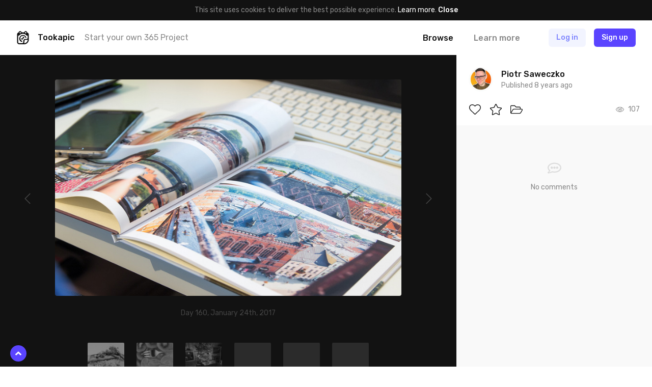

--- FILE ---
content_type: text/html; charset=UTF-8
request_url: https://tookapic.com/photos/236329
body_size: 15592
content:
<!DOCTYPE html>
<html lang="en">
<head>
    <meta charset="utf-8">
<meta name="viewport" content="width=device-width, initial-scale=1, shrink-to-fit=no, user-scalable=no">
<meta name="csrf-token" content="PN9rXzjOtfE7lm9bAXJQhurUXLjCuGNyqf92fvWw" data-turbolinks-track="reload">
<meta name="turbolinks-cache-control" content="no-preview">
<meta name="google-site-verification" content="KBUFbnvGB1P_2RzMxYMkr_d1QdwX5grbdhFq_Uz00i0">
<meta name="turbolinks-auth-reload" content="no" data-turbolinks-track="reload">


            <title>Photobook - Photo by Piotr Saweczko - Tookapic</title>
    
<link href="/css/app.css?id=01e94ab705d9e743e99d" rel="stylesheet" data-turbolinks-track="reload">
<link href="https://fonts.googleapis.com/css?family=Rubik:400,500&subset=latin-ext" rel="stylesheet">

<link rel="icon" type="image/x-icon" href="https://tookapic.com/img/favicon@2x.ico" sizes="32x32">
<link rel="icon" type="image/x-icon" href="https://tookapic.com/img/favicon.ico" sizes="16x16">

    <script src="https://cdn.paddle.com/paddle/paddle.js" defer></script>


    <!-- Anti-flicker snippet (recommended)  -->
    <style>.async-hide { opacity: 0 !important} </style>
    <script>(function(a,s,y,n,c,h,i,d,e){s.className+=' '+y;h.start=1*new Date;
    h.end=i=function(){s.className=s.className.replace(RegExp(' ?'+y),'')};
    (a[n]=a[n]||[]).hide=h;setTimeout(function(){i();h.end=null},c);h.timeout=c;
    })(window,document.documentElement,'async-hide','dataLayer',4000,
    {'GTM-T9372ZC':true});</script>

    <script>
        (function(w,d,s,l,i){w[l]=w[l]||[];w[l].push({'gtm.start':
        new Date().getTime(),event:'gtm.js'});var f=d.getElementsByTagName(s)[0],
        j=d.createElement(s),dl=l!='dataLayer'?'&l='+l:'';j.async=true;j.src=
        'https://www.googletagmanager.com/gtm.js?id='+i+dl;f.parentNode.insertBefore(j,f);
        })(window,document,'script','dataLayer','GTM-T9372ZC');
    </script>

            <script>
            !function(f,b,e,v,n,t,s)
            {if(f.fbq)return;n=f.fbq=function(){n.callMethod?
            n.callMethod.apply(n,arguments):n.queue.push(arguments)};
            if(!f._fbq)f._fbq=n;n.push=n;n.loaded=!0;n.version='2.0';
            n.queue=[];t=b.createElement(e);t.async=!0;
            t.src=v;s=b.getElementsByTagName(e)[0];
            s.parentNode.insertBefore(t,s)}(window, document,'script',
            'https://connect.facebook.net/en_US/fbevents.js');

            fbq('init', '302934700288259');
        </script>

        <noscript>
            <img height="1" width="1" style="display:none" src="https://www.facebook.com/tr?id=302934700288259&ev=PageView&noscript=1">
        </noscript>
    
    <script src="//d2wy8f7a9ursnm.cloudfront.net/v5/bugsnag.min.js"></script>

    <script>
        if (typeof bugsnag !== 'undefined') {
            window.bugsnagClient = bugsnag({
                apiKey: '874dd821fbdef98843e77a953342670f',
                autoNotify: false,
                collectUserIp: false,
                releaseStage: 'production'
            });
        }
    </script>

<script src="/js/manifest.js?id=3c768977c2574a34506e" data-turbolinks-track="reload" defer></script>
<script src="/js/vendor.js?id=a7a665e0fbce65ab1834" data-turbolinks-track="reload" defer></script>
<script src="/js/app.js?id=220e82b48feb9c3eb6f3" data-turbolinks-track="reload" data-turbolinks-suppress-warning defer></script>

    <meta property="fb:app_id" content="1498547743710407">

    
    <meta name="description" content="Photobook is a photo by Piotr Saweczko - it’s a part of Piotr Saweczko’s photo journal.">

    <meta property="og:title" content="Photobook">
    <meta property="og:description" content="Photobook is a photo by Piotr Saweczko - it’s a part of Piotr Saweczko’s photo journal.">

            <meta property="og:image" content="https://cdn.tookapic.com/photos/2017/23/4/2/42e3e5eabf608830e234b4fe9ad753c5.jpg?q=80&amp;sharp=7&amp;w=1540&amp;s=80768026f601d95e2df45a0e7ba2c82e">
        <meta property="og:image:width" content="1540">
        <meta property="og:image:height" content="963">
    
    <meta property="og:url" content="https://tookapic.com/photos/236329">
    <meta property="og:type" content="website">

    <meta name="twitter:card" content="summary_large_image">
    <meta name="twitter:site" content="@tookapicapp">

            <link rel="prev" href="https://tookapic.com/photos/234583">
    
            <link rel="next" href="https://tookapic.com/photos/237781">
    
    
<link rel="manifest" href="https://tookapic.com/manifest.json">
<meta name="theme-color" content="#ffffff">

<meta name="mobile-web-app-capable" content="yes">
<meta name="application-name" content="Tookapic">
<link rel="icon" sizes="180x180" href="/img/icons/180x180.png">

<meta name="apple-mobile-web-app-capable" content="yes">
<meta name="apple-mobile-web-app-status-bar-style" content="default">
<meta name="apple-mobile-web-app-title" content="Tookapic">
<link rel="apple-touch-icon" href="/img/icons/180x180.png">

<link href="/img/splashscreens/640x1136.png" media="(device-width: 320px) and (device-height: 568px) and (-webkit-device-pixel-ratio: 2)" rel="apple-touch-startup-image">
<link href="/img/splashscreens/750x1334.png" media="(device-width: 375px) and (device-height: 667px) and (-webkit-device-pixel-ratio: 2)" rel="apple-touch-startup-image">
<link href="/img/splashscreens/1242x2208.png" media="(device-width: 621px) and (device-height: 1104px) and (-webkit-device-pixel-ratio: 3)" rel="apple-touch-startup-image">
<link href="/img/splashscreens/1125x2436.png" media="(device-width: 375px) and (device-height: 812px) and (-webkit-device-pixel-ratio: 3)" rel="apple-touch-startup-image">
<link href="/img/splashscreens/828x1792.png" media="(device-width: 414px) and (device-height: 896px) and (-webkit-device-pixel-ratio: 2)" rel="apple-touch-startup-image">
<link href="/img/splashscreens/1242x2688.png" media="(device-width: 414px) and (device-height: 896px) and (-webkit-device-pixel-ratio: 3)" rel="apple-touch-startup-image">
<link href="/img/splashscreens/1536x2048.png" media="(device-width: 768px) and (device-height: 1024px) and (-webkit-device-pixel-ratio: 2)" rel="apple-touch-startup-image">
<link href="/img/splashscreens/1668x2224.png" media="(device-width: 834px) and (device-height: 1112px) and (-webkit-device-pixel-ratio: 2)" rel="apple-touch-startup-image">
<link href="/img/splashscreens/1668x2388.png" media="(device-width: 834px) and (device-height: 1194px) and (-webkit-device-pixel-ratio: 2)" rel="apple-touch-startup-image">
<link href="/img/splashscreens/2048x2732.png" media="(device-width: 1024px) and (device-height: 1366px) and (-webkit-device-pixel-ratio: 2)" rel="apple-touch-startup-image">

<meta name="msapplication-TileColor" content="#ffffff">
<meta name="msapplication-TileImage" content="/img/icons/180x180.png">

<script>
    if ('serviceWorker' in navigator) {
        navigator.serviceWorker.register('/serviceworker.js', { scope: '.' }).then(function () {
            //
        }, function () {
            //
        })
    }
</script>
</head>
<body class="bg-white text-grey-53 font-sans text-16 leading-normal antialiased auth-guest locale-en env-production page-stories-show" data-controller="lazyload ui gtm">
    
    <div class="px-16 py-10 bg-black text-14 leading-md text-center" data-controller="cookie">
        
        <span>
            This site uses cookies to deliver the best possible experience. <a href="/privacy" class="text-white">Learn more</a>.        </span>

        
        <button type="button" class="button-reset text-white hover:underline font-medium" data-action="click->cookie#close">
            Close        </button>
    </div>

            <div class="container navbar bg-white px-0 md:px-32 z-60 shadow-navbar sticky pin-t md:relative md:shadow-none" data-controller="navbar " id="top">
    
    <div class="bg-black shadow-navbar pin-t pin-x absolute hidden lg:hidden z-1" data-target="navbar.menu">
        <div class="container px-0 flex items-center shadow-navbar-inner">
            
            <button type="button" class="button-reset py-20 text-white text-24 leading-none lg:hidden text-center w-64" data-action="click->navbar#toggle">
                <svg class="icon" xmlns="http://www.w3.org/2000/svg" viewBox="0 0 320 512"><path d="M193.94 256L296.5 153.44l21.15-21.15c3.12-3.12 3.12-8.19 0-11.31l-22.63-22.63c-3.12-3.12-8.19-3.12-11.31 0L160 222.06 36.29 98.34c-3.12-3.12-8.19-3.12-11.31 0L2.34 120.97c-3.12 3.12-3.12 8.19 0 11.31L126.06 256 2.34 379.71c-3.12 3.12-3.12 8.19 0 11.31l22.63 22.63c3.12 3.12 8.19 3.12 11.31 0L160 289.94 262.56 392.5l21.15 21.15c3.12 3.12 8.19 3.12 11.31 0l22.63-22.63c3.12-3.12 3.12-8.19 0-11.31L193.94 256z"/></svg>            </button>

            
            <form method="GET" action="https://tookapic.com/search/photos" accept-charset="UTF-8" class="flex-grow py-16 pr-16" data-controller="search" data-action="submit-&gt;search#onEnterPress">
                <div class="relative">
                    <input type="search" name="q" class="block input input--pill input--invert pl-40" autocomplete="off" data-target="search.queryField" data-action="keyup->search#onKeyUp focus->search#onFocus" value="">

                    <svg class="icon absolute text-14 pin-l pin-y pin-t-center ml-16 text-grey-27" xmlns="http://www.w3.org/2000/svg" viewBox="0 0 512 512"><path d="M508.5 468.9L387.1 347.5c-2.3-2.3-5.3-3.5-8.5-3.5h-13.2c31.5-36.5 50.6-84 50.6-136C416 93.1 322.9 0 208 0S0 93.1 0 208s93.1 208 208 208c52 0 99.5-19.1 136-50.6v13.2c0 3.2 1.3 6.2 3.5 8.5l121.4 121.4c4.7 4.7 12.3 4.7 17 0l22.6-22.6c4.7-4.7 4.7-12.3 0-17zM208 368c-88.4 0-160-71.6-160-160S119.6 48 208 48s160 71.6 160 160-71.6 160-160 160z"/></svg>
                    <div class="search-dropdown bg-white rounded shadow-popover absolute pin-x pin-t-full mt-8 overflow-hidden hidden z-50" data-target="search.suggestions">
                        <div>
                            <a href="https://tookapic.com/search/photos" class="search-dropdown__category button-reset block w-full text-grey-53 hover:no-underline hover:bg-grey-96 py-6 px-16 flex items-center is-selected" data-target="search.category" data-url="https://tookapic.com/search/photos" data-link>
                                <svg class="icon text-14 w-16 mr-8 text-black" xmlns="http://www.w3.org/2000/svg" viewBox="0 0 384 512"><path d="M369.9 97.9L286 14C277 5 264.8-.1 252.1-.1H48C21.5 0 0 21.5 0 48v416c0 26.5 21.5 48 48 48h288c26.5 0 48-21.5 48-48V131.9c0-12.7-5.1-25-14.1-34zM332.1 128H256V51.9l76.1 76.1zM48 464V48h160v104c0 13.3 10.7 24 24 24h104v288H48zm32-48h224V288l-23.5-23.5c-4.7-4.7-12.3-4.7-17 0L176 352l-39.5-39.5c-4.7-4.7-12.3-4.7-17 0L80 352v64zm48-240c-26.5 0-48 21.5-48 48s21.5 48 48 48 48-21.5 48-48-21.5-48-48-48z"/></svg>
                                Search Photos                            </a><!-- /.search-dropdown__category -->
                        </div>

                        <div class="border-t border-grey-90">
                            <a href="https://tookapic.com/search/users" class="search-dropdown__category button-reset block w-full text-grey-53 hover:no-underline hover:bg-grey-96 py-6 px-16 flex items-center " data-target="search.category" data-url="https://tookapic.com/search/users" data-link>
                                <svg class="icon text-14 w-16 mr-8 text-black" xmlns="http://www.w3.org/2000/svg" viewBox="0 0 448 512"><path d="M343.585 224.258C359.218 200.995 368 173.249 368 144 368 64.455 303.513 0 224 0 144.455 0 80 64.487 80 144c0 29.156 8.736 56.926 24.415 80.258C46.277 228.121 0 276.449 0 336v104c0 39.701 32.299 72 72 72h304c39.701 0 72-32.299 72-72V336c0-59.524-46.251-107.878-104.415-111.742zM224 48c53.019 0 96 42.981 96 96s-42.981 96-96 96-96-42.981-96-96 42.981-96 96-96zm176 392c0 13.255-10.745 24-24 24H72c-13.255 0-24-10.745-24-24V336c0-35.346 28.654-64 64-64h45.987a144.076 144.076 0 0 0 132.025 0H336c35.346 0 64 28.654 64 64v104z"/></svg>
                                Search People                            </a><!-- /.search-dropdown__category -->
                        </div>

                        <div class="border-t border-grey-90">
                            <a href="https://tookapic.com/search/galleries" class="search-dropdown__category button-reset block w-full text-grey-53 hover:no-underline hover:bg-grey-96 py-6 px-16 flex items-center " data-target="search.category" data-url="https://tookapic.com/search/galleries" data-link>
                                <svg class="icon text-14 w-16 mr-8 text-black" xmlns="http://www.w3.org/2000/svg" viewBox="0 0 576 512"><path d="M527.943 224H480v-48c0-26.51-21.49-48-48-48H272l-64-64H48C21.49 64 0 85.49 0 112v288c0 26.51 21.49 48 48 48h400a48.001 48.001 0 0 0 40.704-22.56l79.942-128c19.948-31.917-3.038-73.44-40.703-73.44zM54 112h134.118l64 64H426a6 6 0 0 1 6 6v42H152a48 48 0 0 0-41.098 23.202L48 351.449V117.993A5.993 5.993 0 0 1 54 112zm394 288H72l77.234-128H528l-80 128z"/></svg>
                                Search Galleries                            </a><!-- /.search-dropdown__category -->
                        </div>

                        <div class="border-t border-grey-90">
                            <a href="https://tookapic.com/search/talks" class="search-dropdown__category button-reset block w-full text-grey-53 hover:no-underline hover:bg-grey-96 py-6 px-16 flex items-center " data-target="search.category" data-url="https://tookapic.com/search/talks" data-link>
                                <svg class="icon text-14 w-16 mr-8 text-black" xmlns="http://www.w3.org/2000/svg" viewBox="0 0 576 512"><path d="M574.507 443.86c-5.421 21.261-24.57 36.14-46.511 36.14-32.246 0-66.511-9.99-102.1-29.734-50.64 11.626-109.151 7.877-157.96-13.437 41.144-2.919 80.361-12.339 116.331-28.705 16.322-1.22 32.674-4.32 48.631-9.593C454.404 412.365 490.663 432 527.996 432c-32-17.455-43.219-38.958-46.159-58.502 25.443-18.848 46.159-47.183 46.159-81.135 0-10.495-2.383-21.536-7.041-32.467 7.405-25.93 8.656-50.194 5.185-73.938 32.164 30.461 49.856 69.128 49.856 106.405 0 33.893-12.913 65.047-34.976 91.119 2.653 2.038 5.924 4.176 9.962 6.378 19.261 10.508 28.947 32.739 23.525 54zM240.002 80C117.068 80 48.004 152.877 48.004 210.909c0 38.196 24.859 70.072 55.391 91.276-3.527 21.988-16.991 46.179-55.391 65.815 44.8 0 88.31-22.089 114.119-37.653 25.52 7.906 51.883 11.471 77.879 11.471C362.998 341.818 432 268.976 432 210.909 432 152.882 362.943 80 240.002 80m0-48C390.193 32 480 126.026 480 210.909c0 22.745-6.506 46.394-18.816 68.391-11.878 21.226-28.539 40.294-49.523 56.674-21.593 16.857-46.798 30.045-74.913 39.197-29.855 9.719-62.405 14.646-96.746 14.646-24.449 0-48.34-2.687-71.292-8.004C126.311 404.512 85.785 416 48.004 416c-22.18 0-41.472-15.197-46.665-36.761-5.194-21.563 5.064-43.878 24.811-53.976 7.663-3.918 13.324-7.737 17.519-11.294-7.393-7.829-13.952-16.124-19.634-24.844C8.09 264.655.005 238.339.005 210.909.005 126.259 89.508 32 240.002 32z"/></svg>
                                Search Talks                            </a><!-- /.search-dropdown__category -->
                        </div>
                    </div>
                </div>
            </form>
        </div>

        <div class="container px-24 py-12 flex flex-col">
                            
                <a href="https://tookapic.com" class="py-4 text-white font-medium">
                    What is Tookapic?                </a>

                <a href="https://tookapic.com/pages/upgrade" class="py-4 text-white font-medium">
                    Pricing                </a>

                <a href="https://tookapic.com/photos" class="mt-16 py-4 text-grey-53">
                    Browse photos                </a>

                <a href="https://tookapic.com/galleries" class="py-4 text-grey-53">
                    Browse galleries                </a>

                <a href="https://tookapic.com/talks" class="py-4 text-grey-53">
                    Community                </a>
                    </div>
    </div>

    
    <div class="flex items-center justify-between md:hidden">
    
    <button type="button" class="button-reset py-20 text-black text-24 leading-none text-center w-64" data-action="click->navbar#toggle">
        <svg class="icon" xmlns="http://www.w3.org/2000/svg" viewBox="0 0 448 512"><path d="M442 114H6a6 6 0 0 1-6-6V84a6 6 0 0 1 6-6h436a6 6 0 0 1 6 6v24a6 6 0 0 1-6 6zm0 160H6a6 6 0 0 1-6-6v-24a6 6 0 0 1 6-6h436a6 6 0 0 1 6 6v24a6 6 0 0 1-6 6zm0 160H6a6 6 0 0 1-6-6v-24a6 6 0 0 1 6-6h436a6 6 0 0 1 6 6v24a6 6 0 0 1-6 6z"/></svg>    </button>

            
        <div class="flex-grow"></div>

        
        <a href="https://tookapic.com/auth/login" class="flex-none button button--secondary mr-8">
            Log in        </a>

        
        <a href="https://tookapic.com/auth/register" class="flex-none button button--primary mr-16">
            Sign up        </a>
    </div>

    
    <div class="hidden md:flex items-center py-16">
    
    <a href="https://tookapic.com" class="flex-none text-black">
        <svg class="icon text-26" height="32" viewBox="0 0 32 32" width="32" xmlns="http://www.w3.org/2000/svg"><path d="m19.543 31.998h-12.424c-2.934 0-5.338-2.372-5.338-5.275v-18.418c0-2.434 1.561-4.464 3.871-5.025.125-1.81 1.686-3.247 3.527-3.247 1.81 0 3.34 1.218 3.559 2.934h6.524c.219-1.716 1.592-2.965 3.403-2.965 1.872 0 3.246 1.467 3.402 3.278 2.31.561 4.152 2.622 4.152 5.057v12.985c0 5.276-5.338 10.676-10.676 10.676zm0-2.685c3.902 0 7.991-3.995 7.991-7.835v-.842c-.811.53-1.717.686-2.653.686h-2.653s-2.685.156-2.685 2.778v2.623c0 .905-.343 1.779-.874 2.59zm-8.865-25.783c0-.749-.593-1.31-1.343-1.31-.717 0-1.342.561-1.342 1.31v.874c0 .718.625 1.311 1.342 1.311.75 0 1.343-.593 1.343-1.31zm13.298 0c0-.749-.593-1.31-1.311-1.31-.75 0-1.343.561-1.343 1.31v.874c0 .718.593 1.311 1.343 1.311.717 0 1.31-.593 1.31-1.31v-.875zm3.558 7.43h-2.466a11.612 11.612 0 0 0 -18.23 0h-2.372v15.7c0 1.436 1.186 2.653 2.653 2.653h7.117s2.654.032 2.654-2.59v-3.497c0-2.622 2.653-4.276 5.338-4.276h2.653c2.653 0 2.653-2.653 2.653-2.653v-5.338zm-5.619 5.338a6.18 6.18 0 0 0 -12.143 1.685c0 2.747 1.873 5.12 4.464 5.869v2.715a8.803 8.803 0 0 1 -7.117-8.584 8.834 8.834 0 0 1 17.45-1.685zm-9.926 1.685c0-.374.093-.718.187-1.061a1.998 1.998 0 0 0 3.59-1.155c0-.656-.312-1.218-.812-1.592a3.996 3.996 0 0 1 4.776 2.372c-2.622.78-4.65 2.685-5.275 5.057-1.436-.593-2.466-1.998-2.466-3.62z"/></svg>    </a>

            <div class="w-full ml-16 mr-8 flex items-center min-w-0">
            <div class="text-black font-medium">
                Tookapic
            </div>

            <div class="hidden lg:block ml-20 truncate">
                <a href="https://tookapic.com/auth/register" class="text-inherit">
                    Start your own 365 Project                </a>
            </div>
        </div>
    
    
    <div class="flex flex-none items-center -mx-16">
                    
            <div class="ml-8" data-controller="dropdown">
                 <a href="https://tookapic.com/photos" class="block py-4 px-16 leading-sm font-medium text-black hover:no-underline" data-target="dropdown.trigger" data-action="dropdown#toggle">
                    Browse                </a>

                <div class="absolute z-50 bg-black-95 rounded whitespace-no-wrap min-w-128 shadow-sm hidden" data-target="dropdown.menu">
    <div class="flex flex-col text-left py-12 text-16 leading-lg">
    <a href="https://tookapic.com/photos" class="px-28 lg:px-16 py-8 lg:py-1 hover:no-underline hover:bg-white-15 text-white font-medium hover:no-underline ">
    Photos
</a>

                        <a href="https://tookapic.com/galleries" class="px-28 lg:px-16 py-8 lg:py-1 hover:no-underline hover:bg-white-15 text-white hover:no-underline ">
    Galleries
</a>

                        <a href="https://tookapic.com/talks" class="px-28 lg:px-16 py-8 lg:py-1 hover:no-underline hover:bg-white-15 text-white hover:no-underline ">
    Community
</a>
</div>
</div>
            </div>

            
            <a href="https://tookapic.com" class="block py-4 px-16 ml-8 leading-sm font-medium text-grey-53 hover:text-black hover:no-underline">
                Learn more            </a>
            </div>

    
    <div class="flex flex-none items-center justify-start ml-32 lg:ml-24 lg:ml-48 flex-grow">
                    <a href="https://tookapic.com/auth/login" class="button button--secondary hidden sm:block md:ml-8 mr-16">
                Log in            </a>

            <a href="https://tookapic.com/auth/login" class="leading-xl sm:hidden mr-24">
                <svg class="icon text-22 align-middle text-black" xmlns="http://www.w3.org/2000/svg" viewBox="0 0 448 512"><path d="M331.328 240C355.031 213.566 368 179.781 368 144 368 64.417 303.596 0 224 0 144.417 0 80 64.404 80 144c0 35.781 12.969 69.566 36.672 96C44.863 240 0 293.844 0 352v116c0 24.262 19.738 44 44 44h360c24.262 0 44-19.738 44-44V352c0-58.421-45.117-112-116.672-112zM224 32c61.856 0 112 50.144 112 112s-50.144 112-112 112-112-50.144-112-112S162.144 32 224 32zm192 436c0 6.627-5.373 12-12 12H44c-6.627 0-12-5.373-12-12V352c0-44.183 35.817-80 80-80h45.898c41.196 21.333 90.958 21.359 132.204 0H336c44.183 0 80 35.817 80 80v116z"/></svg>            </a>

            <a href="https://tookapic.com/auth/register" class="button button--primary">
                Sign up            </a><!-- /.button -->
            </div>
</div>

    
    </div><!-- /.navbar -->
    
    
         <div class="story lg:flex" data-controller="comments story story-galleries translations" data-commentable="story:236329" data-story-id="236329" data-action="gallery:success->story#reloadGalleries">
        
        <div class="shadow-navbar flex justify-between items-center lg:hidden px-16 md:px-32 py-8 md:py-16 relative z-1">
            
            <div class="flex items-center min-w-0">
                
                <div class="flex-none">
                    <div class="avatar">
                        <img src="data:image/svg+xml;charset=utf-8,%3Csvg xmlns%3D'http%3A%2F%2Fwww.w3.org%2F2000%2Fsvg' width%3D'32' height%3D'32'%2F%3E" width="32" height="32" alt="" class="avatar__photo" data-src="https://cdn.tookapic.com/avatars/2023/79/n/6/n61kehwyYad7QS9s6WaQWNxNYT3rH4FW70P3AO4Q.jpg?fit=crop-center&amp;h=128&amp;q=85&amp;sharp=3&amp;w=128&amp;s=e926b3b5b51cc25fbe1ae83e48419c9e" data-target="lazyload.image" data-default-src="https://tookapic.com/img/avatars/default.svg">
                    </div><!-- /.avatar -->
                </div>

                
                <div class="ml-16 min-w-0 truncate">
                    <a href="https://tookapic.com/piotrsaweczko" class="font-medium text-black block text-14 leading-md">
                        <span class="block truncate">Piotr Saweczko</span>
                    </a>
                </div>

                
                            </div>

            
            <div class="ml-16 flex items-center flex-none text-12 leading-sm">
                
                
                <time datetime="2017-01-24T21:37:29+00:00" title="2017-01-24T21:37:29+00:00">
                                            <span class="sm:hidden">
                            Jan 24th, 2017
                        </span>

                        <span class="hidden sm:block">
                            January 24th, 2017
                        </span>
                                    </time>
            </div>
        </div>

        
        <div class="flex-grow lg:overflow-y-scroll" data-controller="lazyload" data-lazyload-root-selector="#story-details" id="story-details">
            <div class="bg-black lg:py-48">
                <div class="flex justify-between items-stretch">
                    
                    <div class="flex-none hidden lg:flex items-center">
                                                    <a href="https://tookapic.com/photos/237781" class="flex items-center text-grey-27 hover:text-grey-53 text-24 leading-none p-48 h-full" data-shortcut="left">
                                <svg class="icon" xmlns="http://www.w3.org/2000/svg" viewBox="0 0 256 512"><path d="M238.475 475.535l7.071-7.07c4.686-4.686 4.686-12.284 0-16.971L50.053 256 245.546 60.506c4.686-4.686 4.686-12.284 0-16.971l-7.071-7.07c-4.686-4.686-12.284-4.686-16.97 0L10.454 247.515c-4.686 4.686-4.686 12.284 0 16.971l211.051 211.05c4.686 4.686 12.284 4.686 16.97-.001z"/></svg>                            </a>
                                            </div>

                    
                    <div class="container w-full p-0 text-center">
                        
                        <div class="story__photo text-center">
                            <div class="lg:inline-block align-top md:rounded overflow-hidden relative " style="background: #C1C1C2;">
                                                                    
                                    <img src="data:image/svg+xml;charset=utf-8,%3Csvg xmlns%3D'http%3A%2F%2Fwww.w3.org%2F2000%2Fsvg' width%3D'770' height%3D'481'%2F%3E" width="770" height="481" alt="" class="w-full lg:w-auto align-top cursor-zoom-in" data-src="https://cdn.tookapic.com/photos/2017/23/4/2/42e3e5eabf608830e234b4fe9ad753c5.jpg?q=90&amp;sharp=3&amp;w=770&amp;s=7021575bd6da81825ad180dd4556f5a9|https://cdn.tookapic.com/photos/2017/23/4/2/42e3e5eabf608830e234b4fe9ad753c5.jpg?q=80&amp;sharp=7&amp;w=1540&amp;s=80768026f601d95e2df45a0e7ba2c82e" data-target="lazyload.image" data-controller="modal-trigger" data-selector="[data-modal='story.lightbox']">

                                    
                                                                                                                                                                            </div>
                        </div><!-- /.story__photo -->

                        <div class="hidden lg:block mt-24 text-14 leading-md text-grey-27">
                                                            Day 160, January 24th, 2017                                                    </div>
                    </div><!-- /.container -->

                    
                    <div class="flex-none hidden lg:flex items-center">
                                                    <a href="https://tookapic.com/photos/234583" class="flex items-center text-grey-27 hover:text-grey-53 text-24 leading-none p-48 h-full" data-shortcut="right">
                                <svg class="icon" xmlns="http://www.w3.org/2000/svg" viewBox="0 0 256 512"><path d="M17.525 36.465l-7.071 7.07c-4.686 4.686-4.686 12.284 0 16.971L205.947 256 10.454 451.494c-4.686 4.686-4.686 12.284 0 16.971l7.071 7.07c4.686 4.686 12.284 4.686 16.97 0l211.051-211.05c4.686-4.686 4.686-12.284 0-16.971L34.495 36.465c-4.686-4.687-12.284-4.687-16.97 0z"/></svg>                            </a>
                                            </div>
                </div>

                
                <div class="lg:mt-48 overflow-x-auto hide-scrollbar">
                    <div class="flex md:justify-center -mx-4 md:-mx-12 py-16 lg:py-0 text-center">
    
    <div class="group flex-none content-box w-72 pl-16 pr-4 md:px-12">
        <div class="overflow-hidden rounded-2">
                            <div class=" lg:opacity-50 group-hover:opacity-100 transition-opacity" style="background: #DEEAE0;">
    <a href="https://tookapic.com/photos/234583" class="block relative overflow-hidden">
                    
                            <img src="data:image/svg+xml;charset=utf-8,%3Csvg xmlns%3D'http%3A%2F%2Fwww.w3.org%2F2000%2Fsvg' width%3D'533' height%3D'300'%2F%3E" width="533" height="300" alt="" class="block w-auto h-full max-w-none absolute pin-y pin-l-center lg:filter-grayscale group-hover:filter-none transition-filter" data-src="https://cdn.tookapic.com/photos/2017/22/a/e/ae32caedad62e0a9730d7868c659f996.jpg?h=300&amp;q=90&amp;sharp=5&amp;s=509c953ca964b71f4cafcc2979e92a4f" data-target="lazyload.image">
                    
        <img src="data:image/svg+xml;charset=utf-8,%3Csvg xmlns%3D'http%3A%2F%2Fwww.w3.org%2F2000%2Fsvg' width%3D'72' height%3D'72'%2F%3E" width="72" height="72" alt="" class="block w-full h-auto invisible">
    </a>
</div>
                    </div>

        <div class="text-12 leading-sm truncate mt-16 lg:opacity-0 group-hover:opacity-100">
            Yesterday        </div>
    </div>

    
    <div class="group flex-none content-box w-72 px-4 md:px-12">
        <div class="overflow-hidden rounded-2">
                            <div class=" lg:opacity-50 group-hover:opacity-100 transition-opacity" style="background: #C39A3E;">
    <a href="https://tookapic.com/photos/224084" class="block relative overflow-hidden">
                    
                            <img src="data:image/svg+xml;charset=utf-8,%3Csvg xmlns%3D'http%3A%2F%2Fwww.w3.org%2F2000%2Fsvg' width%3D'533' height%3D'300'%2F%3E" width="533" height="300" alt="" class="block w-auto h-full max-w-none absolute pin-y pin-l-center lg:filter-grayscale group-hover:filter-none transition-filter" data-src="https://cdn.tookapic.com/photos/2017/16/9/5/959a2c5052ae454c3d7e56a4ad3e2de8.jpg?h=300&amp;q=90&amp;sharp=5&amp;s=3518c4f899a09536951d87c8c71edaa7" data-target="lazyload.image">
                    
        <img src="data:image/svg+xml;charset=utf-8,%3Csvg xmlns%3D'http%3A%2F%2Fwww.w3.org%2F2000%2Fsvg' width%3D'72' height%3D'72'%2F%3E" width="72" height="72" alt="" class="block w-full h-auto invisible">
    </a>
</div>
                    </div>

        <div class="text-12 leading-sm truncate mt-16 lg:opacity-0 group-hover:opacity-100">
            Week        </div>
    </div>

    
    <div class="group flex-none content-box w-72 px-4 md:px-12">
        <div class="overflow-hidden rounded-2">
                            <div class=" lg:opacity-50 group-hover:opacity-100 transition-opacity" style="background: #572B18;">
    <a href="https://tookapic.com/photos/189773" class="block relative overflow-hidden">
                    
                            <img src="data:image/svg+xml;charset=utf-8,%3Csvg xmlns%3D'http%3A%2F%2Fwww.w3.org%2F2000%2Fsvg' width%3D'450' height%3D'300'%2F%3E" width="450" height="300" alt="" class="block w-auto h-full max-w-none absolute pin-y pin-l-center lg:filter-grayscale group-hover:filter-none transition-filter" data-src="https://cdn.tookapic.com/photos/2016/360/0/a/0ac147fccc889191ecc0ebcc897573ca.jpg?h=300&amp;q=90&amp;sharp=5&amp;s=8f429b865941816f3869a056ecc3565a" data-target="lazyload.image">
                    
        <img src="data:image/svg+xml;charset=utf-8,%3Csvg xmlns%3D'http%3A%2F%2Fwww.w3.org%2F2000%2Fsvg' width%3D'72' height%3D'72'%2F%3E" width="72" height="72" alt="" class="block w-full h-auto invisible">
    </a>
</div>
                    </div>

        <div class="text-12 leading-sm truncate mt-16 lg:opacity-0 group-hover:opacity-100">
            Month        </div>
    </div>

    
    <div class="group flex-none content-box w-72 px-4 md:px-12">
        <div class="overflow-hidden rounded-2">
                            <div class="bg-grey-27 opacity-50">
                    <img src="data:image/svg+xml;charset=utf-8,%3Csvg xmlns%3D'http%3A%2F%2Fwww.w3.org%2F2000%2Fsvg' width%3D'72' height%3D'72'%2F%3E" width="72" height="72" alt="" class="block w-full h-auto">
                </div>
                    </div>

        <div class="text-12 leading-sm truncate mt-16 opacity-50 lg:opacity-0 group-hover:opacity-50">
            1 year        </div>
    </div>

    
    <div class="group flex-none content-box w-72 px-4 md:px-12">
        <div class="overflow-hidden rounded-2">
                            <div class="bg-grey-27 opacity-50">
                    <img src="data:image/svg+xml;charset=utf-8,%3Csvg xmlns%3D'http%3A%2F%2Fwww.w3.org%2F2000%2Fsvg' width%3D'72' height%3D'72'%2F%3E" width="72" height="72" alt="" class="block w-full h-auto">
                </div>
                    </div>

        <div class="text-12 leading-sm truncate mt-16 opacity-50 lg:opacity-0 group-hover:opacity-50">
            2 years        </div>
    </div>

    
    <div class="group flex-none content-box w-72 pl-4 pr-16 md:px-12">
        <div class="overflow-hidden rounded-2">
                            <div class="bg-grey-27 opacity-50">
                    <img src="data:image/svg+xml;charset=utf-8,%3Csvg xmlns%3D'http%3A%2F%2Fwww.w3.org%2F2000%2Fsvg' width%3D'72' height%3D'72'%2F%3E" width="72" height="72" alt="" class="block w-full h-auto">
                </div>
                    </div>

        <div class="text-12 leading-sm truncate mt-16 opacity-50 lg:opacity-0 group-hover:opacity-50">
            3 years        </div>
    </div>
</div>
                </div>
            </div>

            <div class="container md:max-w-552 py-16 md:py-32 lg:py-48 relative shadow-footer md:shadow-none">
                
                <div class="flex lg:hidden items-center justify-between mb-16 lg:mb-24">
                    
                    <div class="flex items-center text-12 leading-sm lg:text-14 lg:leading-md">
                        
                                                    <div class="mr-8 text-grey-53">
                                Day 160                            </div>
                        
                        
                        <time class="lg:hidden" datetime="2017-01-24T22:42:35+00:00" title="2017-01-24T22:42:35+00:00">
                            <span class="sm:hidden">
                                Jan 24th, 2017
                            </span>

                            <span class="hidden sm:block">
                                January 24th, 2017
                            </span>
                        </time>
                    </div>

                    
                    <div class="flex lg:hidden">
                        <div class="flex items-center -mx-8">
    
            <div class="px-8 leading-none">
            <a href="https://tookapic.com/auth/register" class="inline-flex align-top" >
                <svg class="icon text-black text-22" xmlns="http://www.w3.org/2000/svg" viewBox="0 0 576 512"><path d="M403.7 24c-42.8 0-83.9 25.7-115.7 54.7C256.2 49.8 215.1 24 172.3 24 80.8 24 24 80.6 24 171.7c0 73.2 62.4 132.4 68.1 137.7l170.3 168.2c14.1 13.9 37.1 14 51.2 0l170.2-167.8.5-.5c15.9-15.5 67.7-71.1 67.7-137.6C552 80.6 495.2 24 403.7 24zm57.7 263L291.2 454.7c-1.8 1.8-4.5 1.8-6.3 0L114.3 286.4C85.8 259.6 56 214 56 171.7 56 98.2 98.4 56 172.3 56c45.1 0 85.4 37 115.7 67.4C303.8 107.6 351.7 56 403.7 56 477.6 56 520 98.2 520 171.7c0 42.4-28.2 85.2-58.6 115.3z"/></svg>            </a>
        </div>
    
    
            <div class="px-8 leading-none">
            <a href="https://tookapic.com/auth/register" class="inline-flex align-top" >
                <svg class="icon text-22 text-black" xmlns="http://www.w3.org/2000/svg" viewBox="0 0 576 512"><path d="M528.1 171.5L382 150.2 316.7 17.8c-11.7-23.6-45.6-23.9-57.4 0L194 150.2 47.9 171.5c-26.2 3.8-36.7 36.1-17.7 54.6l105.7 103-25 145.5c-4.5 26.3 23.2 46 46.4 33.7L288 439.6l130.7 68.7c23.2 12.2 50.9-7.4 46.4-33.7l-25-145.5 105.7-103c19-18.5 8.5-50.8-17.7-54.6zM405.8 317.9l27.8 162L288 403.5 142.5 480l27.8-162L52.5 203.1l162.7-23.6L288 32l72.8 147.5 162.7 23.6-117.7 114.8z"/></svg>            </a>
        </div>
    
    
    <div class="px-8 leading-none">
                    <a href="https://tookapic.com/auth/register" class="inline-flex align-top" >
                <svg class="icon text-22 text-black" xmlns="http://www.w3.org/2000/svg" viewBox="0 0 576 512"><path d="M527.95 224H480v-48c0-26.51-21.49-48-48-48H272l-64-64H48C21.49 64 0 85.49 0 112v288c0 26.51 21.49 48 48 48h385.057c28.068 0 54.135-14.733 68.599-38.84l67.453-112.464C588.24 264.812 565.285 224 527.95 224zM48 96h146.745l64 64H432c8.837 0 16 7.163 16 16v48H171.177c-28.068 0-54.135 14.733-68.599 38.84L32 380.47V112c0-8.837 7.163-16 16-16zm493.695 184.232l-67.479 112.464A47.997 47.997 0 0 1 433.057 416H44.823l82.017-136.696A48 48 0 0 1 168 256h359.975c12.437 0 20.119 13.568 13.72 24.232z"/></svg>            </a>
            </div>

    
    
    
    </div>
                    </div>
                </div>

                
                                    <div class="font-medium text-black mb-8 md:mb-16 ">
                                                    <h1 class="story__title text-14 md:text-16 lg:text-18 leading-normal" data-target="translations.title">
                                Photobook
                            </h1><!-- /.story__title -->
                                            </div>
                
                
                                    <div class="wysiwyg wysiwyg--story mb-8 sm:mb-16" data-target="translations.body">
                        <p>With the recent purchase of photographic equipment I got a code for a free photobook. Today sent me arrived. I do not recommend services CEWE (standard digital printing).</p>
<p><a class="autolink notranslate autolink--tag" href="https://tookapic.com/tags/night">#night</a> <a class="autolink notranslate autolink--tag" href="https://tookapic.com/tags/tuesday">#tuesday</a> <a class="autolink notranslate autolink--tag" href="https://tookapic.com/tags/book">#book</a> <a class="autolink notranslate autolink--tag" href="https://tookapic.com/tags/print">#print</a> <a class="autolink notranslate autolink--tag" href="https://tookapic.com/tags/photos">#photos</a> <a class="autolink notranslate autolink--tag" href="https://tookapic.com/tags/trip">#trip</a> <a class="autolink notranslate autolink--tag" href="https://tookapic.com/tags/january">#january</a> <a class="autolink notranslate autolink--tag" href="https://tookapic.com/tags/album">#album</a> <a class="autolink notranslate autolink--tag" href="https://tookapic.com/tags/printing">#printing</a> <a class="autolink notranslate autolink--tag" href="https://tookapic.com/tags/torun">#torun</a> <a class="autolink notranslate autolink--tag" href="https://tookapic.com/tags/photobook">#photobook</a> <a class="autolink notranslate autolink--tag" href="https://tookapic.com/tags/photosbook">#photosbook</a></p>

                    </div><!-- /.wysiwyg -->
                
                
                
                <div class="flex lg:hidden flex-wrap -mx-8 text-12 leading-sm lg:text-14 lg:leading-md">
                    
                    
                    
                    
                    
                    
                    
                    <div class="flex lg:hidden items-center px-8">
                        <svg class="icon text-14 lg:text-16" xmlns="http://www.w3.org/2000/svg" viewBox="0 0 576 512"><path d="M569.354 231.631C512.969 135.948 407.808 72 288 72 168.14 72 63.004 135.994 6.646 231.63a47.999 47.999 0 0 0 0 48.739C63.032 376.053 168.192 440 288 440c119.86 0 224.996-63.994 281.354-159.631a48.002 48.002 0 0 0 0-48.738zM416 228c0 68.483-57.308 124-128 124s-128-55.517-128-124 57.308-124 128-124 128 55.517 128 124zm125.784 36.123C489.837 352.277 393.865 408 288 408c-106.291 0-202.061-56.105-253.784-143.876a16.006 16.006 0 0 1 0-16.247c29.072-49.333 73.341-90.435 127.66-115.887C140.845 158.191 128 191.568 128 228c0 85.818 71.221 156 160 156 88.77 0 160-70.178 160-156 0-36.411-12.833-69.794-33.875-96.01 53.76 25.189 98.274 66.021 127.66 115.887a16.006 16.006 0 0 1-.001 16.246zM224 224c0-10.897 2.727-21.156 7.53-30.137v.02c0 14.554 11.799 26.353 26.353 26.353 14.554 0 26.353-11.799 26.353-26.353s-11.799-26.353-26.353-26.353h-.02c8.981-4.803 19.24-7.53 30.137-7.53 35.346 0 64 28.654 64 64s-28.654 64-64 64-64-28.654-64-64z"/></svg>
                        <span class="ml-8">
                            107
                        </span>
                    </div>
                </div>

                
                <div class="hidden lg:block">
                    <div class="mt-24 md:mt-48 hidden" data-controller="content-loader" data-content-loader-url="https://tookapic.com/photos/236329/galleries?summary=1" data-target="story.galleries"></div>
                </div>

                
                <div class="hidden lg:block mt-48">
                    <div class="text-14 leading-md lg:text-18 lg:leading-sm text-black font-medium mb-16 lg:mb-24">
        EXIF data    </div>

    
    <div class="flex flex-wrap -mx-8 -my-8 lg:-my-12 break-words">
        
                    <div class="p-8 lg:py-12 w-1/2 md:w-1/3">
                <div class="text-12 lg:text-14 leading-md lg:mb-8">
                    Brand                </div>

                <div class="text-14 lg:text-16 text-black">
                    Canon
                </div>
            </div>
        
        
                    <div class="p-8 lg:py-12 w-1/2 md:w-1/3">
                <div class="text-12 lg:text-14 leading-md lg:mb-8">
                    Model                </div>

                <div class="text-14 lg:text-16 text-black">
                    Canon EOS 600D
                </div>
            </div>
        
        
                    <div class="p-8 lg:py-12 w-1/2 md:w-1/3">
                <div class="text-12 lg:text-14 leading-md lg:mb-8">
                    Aperture                </div>

                <div class="text-14 lg:text-16 text-black">
                    ƒ/5.0
                </div>
            </div>
        
        
                    <div class="p-8 lg:py-12 w-1/2 md:w-1/3">
                <div class="text-12 lg:text-14 leading-md lg:mb-8">
                    Focal length                </div>

                <div class="text-14 lg:text-16 text-black">
                    40mm
                </div>
            </div>
        
        
                    <div class="p-8 lg:py-12 w-1/2 md:w-1/3">
                <div class="text-12 lg:text-14 leading-md lg:mb-8">
                    Shutter speed                </div>

                <div class="text-14 lg:text-16 text-black">
                    1s
                </div>
            </div>
        
        
                    <div class="p-8 lg:py-12 w-1/2 md:w-1/3">
                <div class="text-12 lg:text-14 leading-md lg:mb-8">
                    ISO                </div>

                <div class="text-14 lg:text-16 text-black">
                    100
                </div>
            </div>
            </div>
                </div>
            </div><!-- /.container -->
        </div>

        
        <div class="flex-none lg:w-384 lg:flex flex-col lg:overflow-hidden">
            
            <div class="flex-none relative p-16 md:p-24 story__meta z-1 hidden lg:block" data-target="story.meta">
                <div class="flex items-center">
                    
                    <div class="flex-none">
                        <div class="avatar" id="story-avatar-14002" data-turbolinks-permanent>
                            <img src="data:image/svg+xml;charset=utf-8,%3Csvg xmlns%3D'http%3A%2F%2Fwww.w3.org%2F2000%2Fsvg' width%3D'48' height%3D'48'%2F%3E" width="48" height="48" alt="" class="avatar__photo" data-src="https://cdn.tookapic.com/avatars/2023/79/n/6/n61kehwyYad7QS9s6WaQWNxNYT3rH4FW70P3AO4Q.jpg?fit=crop-center&amp;h=128&amp;q=85&amp;sharp=3&amp;w=128&amp;s=e926b3b5b51cc25fbe1ae83e48419c9e" data-target="lazyload.image" data-default-src="https://tookapic.com/img/avatars/default.svg">
                        </div><!-- /.avatar -->
                    </div>

                    
                    <div class="ml-16 flex-grow min-w-0">
                        <div class="flex items-center">
                            
                            <div class="text-16 min-w-0">
                                <a href="https://tookapic.com/piotrsaweczko" class="text-black font-medium block truncate">
                                    <span class="block">Piotr Saweczko</span>
                                </a>
                            </div>

                            
                            
                            
                                                    </div>

                        
                        <div class="text-14 leading-md truncate">
                            <time datetime="2017-01-24T21:37:29+00:00" title="2017-01-24T21:37:29+00:00">
                                Published 8 years ago                            </time>
                        </div>
                    </div>

                                    </div>

                <div class="flex items-center justify-between mt-24 -mb-4">
                    
                    <div class="flex items-center -mx-8">
    
            <div class="px-8 leading-none">
            <a href="https://tookapic.com/auth/register" class="inline-flex align-top" >
                <svg class="icon text-black text-22" xmlns="http://www.w3.org/2000/svg" viewBox="0 0 576 512"><path d="M403.7 24c-42.8 0-83.9 25.7-115.7 54.7C256.2 49.8 215.1 24 172.3 24 80.8 24 24 80.6 24 171.7c0 73.2 62.4 132.4 68.1 137.7l170.3 168.2c14.1 13.9 37.1 14 51.2 0l170.2-167.8.5-.5c15.9-15.5 67.7-71.1 67.7-137.6C552 80.6 495.2 24 403.7 24zm57.7 263L291.2 454.7c-1.8 1.8-4.5 1.8-6.3 0L114.3 286.4C85.8 259.6 56 214 56 171.7 56 98.2 98.4 56 172.3 56c45.1 0 85.4 37 115.7 67.4C303.8 107.6 351.7 56 403.7 56 477.6 56 520 98.2 520 171.7c0 42.4-28.2 85.2-58.6 115.3z"/></svg>            </a>
        </div>
    
    
            <div class="px-8 leading-none">
            <a href="https://tookapic.com/auth/register" class="inline-flex align-top" >
                <svg class="icon text-22 text-black" xmlns="http://www.w3.org/2000/svg" viewBox="0 0 576 512"><path d="M528.1 171.5L382 150.2 316.7 17.8c-11.7-23.6-45.6-23.9-57.4 0L194 150.2 47.9 171.5c-26.2 3.8-36.7 36.1-17.7 54.6l105.7 103-25 145.5c-4.5 26.3 23.2 46 46.4 33.7L288 439.6l130.7 68.7c23.2 12.2 50.9-7.4 46.4-33.7l-25-145.5 105.7-103c19-18.5 8.5-50.8-17.7-54.6zM405.8 317.9l27.8 162L288 403.5 142.5 480l27.8-162L52.5 203.1l162.7-23.6L288 32l72.8 147.5 162.7 23.6-117.7 114.8z"/></svg>            </a>
        </div>
    
    
    <div class="px-8 leading-none">
                    <a href="https://tookapic.com/auth/register" class="inline-flex align-top" >
                <svg class="icon text-22 text-black" xmlns="http://www.w3.org/2000/svg" viewBox="0 0 576 512"><path d="M527.95 224H480v-48c0-26.51-21.49-48-48-48H272l-64-64H48C21.49 64 0 85.49 0 112v288c0 26.51 21.49 48 48 48h385.057c28.068 0 54.135-14.733 68.599-38.84l67.453-112.464C588.24 264.812 565.285 224 527.95 224zM48 96h146.745l64 64H432c8.837 0 16 7.163 16 16v48H171.177c-28.068 0-54.135 14.733-68.599 38.84L32 380.47V112c0-8.837 7.163-16 16-16zm493.695 184.232l-67.479 112.464A47.997 47.997 0 0 1 433.057 416H44.823l82.017-136.696A48 48 0 0 1 168 256h359.975c12.437 0 20.119 13.568 13.72 24.232z"/></svg>            </a>
            </div>

    
    
    
    </div>

                    
                    <div class="text-14 leading-none flex -mr-8 cursor-default">
                        
                        
                        
                        <div class="flex items-center px-8" >
                            <svg class="icon" xmlns="http://www.w3.org/2000/svg" viewBox="0 0 576 512"><path d="M569.354 231.631C512.969 135.948 407.808 72 288 72 168.14 72 63.004 135.994 6.646 231.63a47.999 47.999 0 0 0 0 48.739C63.032 376.053 168.192 440 288 440c119.86 0 224.996-63.994 281.354-159.631a48.002 48.002 0 0 0 0-48.738zM416 228c0 68.483-57.308 124-128 124s-128-55.517-128-124 57.308-124 128-124 128 55.517 128 124zm125.784 36.123C489.837 352.277 393.865 408 288 408c-106.291 0-202.061-56.105-253.784-143.876a16.006 16.006 0 0 1 0-16.247c29.072-49.333 73.341-90.435 127.66-115.887C140.845 158.191 128 191.568 128 228c0 85.818 71.221 156 160 156 88.77 0 160-70.178 160-156 0-36.411-12.833-69.794-33.875-96.01 53.76 25.189 98.274 66.021 127.66 115.887a16.006 16.006 0 0 1-.001 16.246zM224 224c0-10.897 2.727-21.156 7.53-30.137v.02c0 14.554 11.799 26.353 26.353 26.353 14.554 0 26.353-11.799 26.353-26.353s-11.799-26.353-26.353-26.353h-.02c8.981-4.803 19.24-7.53 30.137-7.53 35.346 0 64 28.654 64 64s-28.654 64-64 64-64-28.654-64-64z"/></svg>
                            <span class="ml-8">
                                107
                            </span>
                        </div>
                    </div>
                </div>
            </div><!-- /.story__meta -->

            
                            <div class="flex flex-grow flex-col bg-grey-99 lg:overflow-y-scroll" data-controller="lazyload" data-lazyload-root-selector="#story-comments" id="story-comments" data-action="scroll->story#onCommentsScrolled" data-target="story.comments">
                    
                    <div class="bg-inherit flex w-full" id="comments">
    <div class="bg-inherit w-full hidden" data-target="comments.list" data-page="1" data-count="0">
        
        <div class="bg-inherit p-16 md:p-24">
            <div class="bg-inherit -my-6" data-target="comments.root">
                            </div>
        </div>

            </div>

    <div class="w-full self-start " data-target="comments.blank">
        <div class="rounded-6  text-grey-53 text-center px-16 pt-24 pb-32 md:py-24 md:px-32 md:pb-48 md:pt-24 lg:py-72 lg:px-24">
    <div class="mb-16">
                    <svg class="icon text-24 opacity-25" xmlns="http://www.w3.org/2000/svg" viewBox="0 0 576 512"><path d="M288 32C129 32 0 125.1 0 240c0 49.3 23.7 94.5 63.3 130.2-8.7 23.3-22.1 32.7-37.1 43.1C15.1 421-6 433 1.6 456.5c5.1 15.4 20.9 24.7 38.1 23.3 57.7-4.6 111.2-19.2 157-42.5 28.7 6.9 59.4 10.7 91.2 10.7 159.1 0 288-93 288-208C576 125.1 447.1 32 288 32zm0 368c-32.5 0-65.4-4.4-97.3-14-32.3 19-78.7 46-134.7 54 32-24 56.8-61.6 61.2-88.4C79.1 325.6 48 286.7 48 240c0-70.9 86.3-160 240-160s240 89.1 240 160c0 71-86.3 160-240 160zm-64-160c0 26.5-21.5 48-48 48s-48-21.5-48-48 21.5-48 48-48 48 21.5 48 48zm112 0c0 26.5-21.5 48-48 48s-48-21.5-48-48 21.5-48 48-48 48 21.5 48 48zm112 0c0 26.5-21.5 48-48 48s-48-21.5-48-48 21.5-48 48-48 48 21.5 48 48z"/></svg>                </div>
            
            <div class="text-14 leading-md">
                No comments            </div>
</div>
    </div>
</div>


                </div>
            
            
            <div class="p-16 md:p-32 hidden lg:hidden" data-controller="content-loader" data-content-loader-url="https://tookapic.com/photos/236329/galleries?summary=1" data-target="story.galleries"></div>

            
            <div class="p-16 md:p-32 lg:hidden">
                <div class="text-14 leading-md lg:text-18 lg:leading-sm text-black font-medium mb-16 lg:mb-24">
        EXIF data    </div>

    
    <div class="flex flex-wrap -mx-8 -my-8 lg:-my-12 break-words">
        
                    <div class="p-8 lg:py-12 w-1/2 md:w-1/3">
                <div class="text-12 lg:text-14 leading-md lg:mb-8">
                    Brand                </div>

                <div class="text-14 lg:text-16 text-black">
                    Canon
                </div>
            </div>
        
        
                    <div class="p-8 lg:py-12 w-1/2 md:w-1/3">
                <div class="text-12 lg:text-14 leading-md lg:mb-8">
                    Model                </div>

                <div class="text-14 lg:text-16 text-black">
                    Canon EOS 600D
                </div>
            </div>
        
        
                    <div class="p-8 lg:py-12 w-1/2 md:w-1/3">
                <div class="text-12 lg:text-14 leading-md lg:mb-8">
                    Aperture                </div>

                <div class="text-14 lg:text-16 text-black">
                    ƒ/5.0
                </div>
            </div>
        
        
                    <div class="p-8 lg:py-12 w-1/2 md:w-1/3">
                <div class="text-12 lg:text-14 leading-md lg:mb-8">
                    Focal length                </div>

                <div class="text-14 lg:text-16 text-black">
                    40mm
                </div>
            </div>
        
        
                    <div class="p-8 lg:py-12 w-1/2 md:w-1/3">
                <div class="text-12 lg:text-14 leading-md lg:mb-8">
                    Shutter speed                </div>

                <div class="text-14 lg:text-16 text-black">
                    1s
                </div>
            </div>
        
        
                    <div class="p-8 lg:py-12 w-1/2 md:w-1/3">
                <div class="text-12 lg:text-14 leading-md lg:mb-8">
                    ISO                </div>

                <div class="text-14 lg:text-16 text-black">
                    100
                </div>
            </div>
            </div>
            </div>
        </div>

        
            </div><!-- /.story -->

    <div class="shadow-footer md:shadow-none relative z-1 text-14 lg:text-16 text-center lg:hidden">
    <div class="container max-w-1128 py-16 md:py-32 lg:py-48 lg:flex justify-center">
        <div class="flex flex-wrap justify-center">
            <a href="https://tookapic.com/terms" class="text-grey-27 mx-8">
                Terms of Use            </a>

            <a href="https://tookapic.com/privacy" class="text-grey-27 mx-8">
                Privacy Policy            </a>

            <a href="mailto:support@tookapic.com" class="text-grey-27 mx-8">
                Report a Bug            </a>

            <a href="/pages/changelog" class="text-grey-27 mx-8" target="_blank">
                Changelog            </a>
        </div>

        <div class="mt-16 lg:mt-0 lg:ml-48">
            Made with love in Bialystok, Poland. © 2014-2026 by <a href="http://highonpixels.com/" target="_blank" rel="noopener noreferrer" class="text-inherit">High on Pixels</a>.
        </div>
    </div><!-- /.container -->
</div>

                <div class="modal lightbox-modal" data-controller="modal lightbox" data-modal="story.lightbox" tabindex="-1" data-keyboard="true" data-backdrop="static" data-action="modal:show->lightbox#onShow modal:hide->lightbox#onClose">
            
            <button type="button" class="absolute pin-t pin-r button-reset text-grey-53 md:text-white hover:text-grey-40 hover:md-text-grey-80 text-18 leading-none md:opacity-50 p-8 mt-16 mr-16 z-10" data-action="click->modal#close">
                <svg class="icon pointer-events-none" xmlns="http://www.w3.org/2000/svg" viewBox="0 0 384 512"><path d="M231.6 256l130.1-130.1c4.7-4.7 4.7-12.3 0-17l-22.6-22.6c-4.7-4.7-12.3-4.7-17 0L192 216.4 61.9 86.3c-4.7-4.7-12.3-4.7-17 0l-22.6 22.6c-4.7 4.7-4.7 12.3 0 17L152.4 256 22.3 386.1c-4.7 4.7-4.7 12.3 0 17l22.6 22.6c4.7 4.7 12.3 4.7 17 0L192 295.6l130.1 130.1c4.7 4.7 12.3 4.7 17 0l22.6-22.6c4.7-4.7 4.7-12.3 0-17L231.6 256z"/></svg>            </button>

            
            <div class="modal-dialog modal-dialog--centered md:h-screen" data-target="lightbox.container">
                
                <img src="data:image/svg+xml;charset=utf-8,%3Csvg xmlns%3D'http%3A%2F%2Fwww.w3.org%2F2000%2Fsvg' width%3D'1540' height%3D'963'%2F%3E" width="1540" height="963" alt="" class="block cursor-zoom-out pointer-events-auto mx-auto lightbox-modal__photo sm:rounded" data-src="https://cdn.tookapic.com/photos/2017/23/4/2/42e3e5eabf608830e234b4fe9ad753c5.jpg?crop=clip&amp;h=963&amp;q=85&amp;sharp=3&amp;w=1540&amp;s=7a0b03b45208965918cc0454cbb520a6" data-target="lightbox.image" data-action="click->modal#close">
            </div><!-- /.modal-dialog -->
        </div><!-- /.modal -->
                            
    
        <div class="modal" data-controller="modal modals--likes" data-modal="likes" tabindex="-1" data-keyboard="false" data-backdrop="true" data-action="modal:show-&gt;modals--likes#onModalShow modal:hide-&gt;modals--likes#onModalHide modal:hidden-&gt;modals--likes#onModalHidden" >
    <div class="modal-dialog modal-dialog--centered">
        <div class="modal-content max-w-360 md:w-360 p-0" data-target="modal.content modals--likes.content">
            
            <button type="button" class="modal__close z-30" data-action="modal#close" data-target="modal.close modals--likes.close">
                <svg class="icon pointer-events-none" xmlns="http://www.w3.org/2000/svg" viewBox="0 0 384 512"><path d="M231.6 256l130.1-130.1c4.7-4.7 4.7-12.3 0-17l-22.6-22.6c-4.7-4.7-12.3-4.7-17 0L192 216.4 61.9 86.3c-4.7-4.7-12.3-4.7-17 0l-22.6 22.6c-4.7 4.7-4.7 12.3 0 17L152.4 256 22.3 386.1c-4.7 4.7-4.7 12.3 0 17l22.6 22.6c4.7 4.7 12.3 4.7 17 0L192 295.6l130.1 130.1c4.7 4.7 12.3 4.7 17 0l22.6-22.6c4.7-4.7 4.7-12.3 0-17L231.6 256z"/></svg>            </button><!-- /.modal__close -->

            
            
            
            
            
            <div class="text-16 text-black font-medium p-16" data-target="modals--likes.title"></div>

    
    <div class="bg-grey-99 overflow-hidden h-344 rounded-b-8" data-target="modals--likes.innerContent">
        
        <div class="off w-full h-full">
            <div class="w-full h-full p-32 flex text-center justify-center items-center on">
                <div>
                    <div class="mb-16">
                        <svg class="icon text-24 opacity-25" xmlns="http://www.w3.org/2000/svg" viewBox="0 0 576 512"><path d="M257.3 475.4L92.5 313.6C85.4 307 24 248.1 24 174.8 24 84.1 80.8 24 176 24c41.4 0 80.6 22.8 112 49.8 31.3-27 70.6-49.8 112-49.8 91.7 0 152 56.5 152 150.8 0 52-31.8 103.5-68.1 138.7l-.4.4-164.8 161.5a43.7 43.7 0 0 1-61.4 0zM125.9 279.1L288 438.3l161.8-158.7c27.3-27 54.2-66.3 54.2-104.8C504 107.9 465.8 72 400 72c-47.2 0-92.8 49.3-112 68.4-17-17-64-68.4-112-68.4-65.9 0-104 35.9-104 102.8 0 37.3 26.7 78.9 53.9 104.3z"/></svg>                    </div>

                    <div class="text-14 leading-md">
                        No likes                    </div>
                </div>
            </div>
        </div>

        
        <div class="bg-white on w-full h-full overflow-x-auto items-start flex-col" data-target="modals--likes.results" data-controller="lazyload" data-lazyload-root-selector="#likes-results" id="likes-results">
            <div class="bg-white w-full" data-target="modals--likes.items"></div>

            <div data-target="modals--likes.trigger"></div>
        </div>
    </div>
        </div><!-- /.modal-content -->
    </div><!-- /.modal-dialog -->
</div><!-- /.modal -->
            <div class="modal" data-controller="modal stories--delete" data-modal="story.delete" tabindex="-1" data-keyboard="false" data-backdrop="true"  >
    <div class="modal-dialog modal-dialog--centered">
        <div class="modal-content max-w-360" data-target="modal.content stories--delete.content">
            
            <button type="button" class="modal__close z-30" data-action="modal#close" data-target="modal.close stories--delete.close">
                <svg class="icon pointer-events-none" xmlns="http://www.w3.org/2000/svg" viewBox="0 0 384 512"><path d="M231.6 256l130.1-130.1c4.7-4.7 4.7-12.3 0-17l-22.6-22.6c-4.7-4.7-12.3-4.7-17 0L192 216.4 61.9 86.3c-4.7-4.7-12.3-4.7-17 0l-22.6 22.6c-4.7 4.7-4.7 12.3 0 17L152.4 256 22.3 386.1c-4.7 4.7-4.7 12.3 0 17l22.6 22.6c4.7 4.7 12.3 4.7 17 0L192 295.6l130.1 130.1c4.7 4.7 12.3 4.7 17 0l22.6-22.6c4.7-4.7 4.7-12.3 0-17L231.6 256z"/></svg>            </button><!-- /.modal__close -->

            
                            <div class="text-24 sm:text-32 sm:leading-xs text-black font-medium mb-8">
                    Delete photo
                </div>
            
            
                            <div class="text-grey-27 mb-24 ">
                    This photo and all its comments will be deleted immediately. You can’t undo this action.
                </div>
            
            
            <form method="POST" data-controller="form" data-action="form#submit success->gtm#sendEvent" data-form="story.delete" data-event-name="delete_photo" data-target="modal.form stories--delete.form">
        <input type="hidden" name="_method" value="DELETE">
        <input type="hidden" name="_token" value="PN9rXzjOtfE7lm9bAXJQhurUXLjCuGNyqf92fvWw">

        <button class="button button--danger w-full" type="submit" data-target="form.submit">Delete</button>
    </form>
        </div><!-- /.modal-content -->
    </div><!-- /.modal-dialog -->
</div><!-- /.modal -->
            
        <script type="x-tmpl-mustache" id="template-modal-user">
    {{#users}}
        {{#permissions.unfriend}}
        <div class="flex items-center py-8 px-16 bg-white" data-controller="buttons--unfriend" data-unfriendable="user:{{ id }}">
        {{/permissions.unfriend}}

        {{^permissions.unfriend}}
        <div class="flex items-center py-8 px-16">
        {{/permissions.unfriend}}

            <div class="flex-none">
                <div class="avatar">
                    {{#is_deleted}}
                        <img src="data:image/svg+xml;charset=utf-8,%3Csvg xmlns%3D'http%3A%2F%2Fwww.w3.org%2F2000%2Fsvg' width%3D'48' height%3D'48'%2F%3E" width="48" height="48" alt="" class="avatar__photo">
                    {{/is_deleted}}

                    {{^is_deleted}}
                        <img src="data:image/svg+xml;charset=utf-8,%3Csvg xmlns%3D'http%3A%2F%2Fwww.w3.org%2F2000%2Fsvg' width%3D'48' height%3D'48'%2F%3E" width="48" height="48" alt="" class="avatar__photo" data-src="{{ avatar_url }}" data-target="lazyload.image">
                    {{/is_deleted}}
                </div>
            </div>

            <div class="ml-16 md:ml-24 flex-grow min-w-0">
                <div class="text-16 font-medium truncate">
                    {{#is_deleted}}
                        {{ display_name }}
                    {{/is_deleted}}

                    {{^is_deleted}}
                        <a href="{{ profile_url }}" class="text-black">
                            {{ display_name }}
                        </a>
                    {{/is_deleted}}
                </div>

                <div class="text-14 leading-md truncate">
                    {{ location }}
                </div>
            </div>

            {{#permissions.pending}}
                <div class="flex flex-none items-center ml-16 bg-white is-loading--md" data-controller="buttons--request" data-follow-requestable="user:{{ id }}">
                    <button type="button" class="inline-flex button-reset align-top" data-action="buttons--request#accept" >
                        <svg class="icon text-16 text-green-75" xmlns="http://www.w3.org/2000/svg" viewBox="0 0 512 512"><path d="M173.898 439.404l-166.4-166.4c-9.997-9.997-9.997-26.206 0-36.204l36.203-36.204c9.997-9.998 26.207-9.998 36.204 0L192 312.69 432.095 72.596c9.997-9.997 26.207-9.997 36.204 0l36.203 36.204c9.997 9.997 9.997 26.206 0 36.204l-294.4 294.401c-9.998 9.997-26.207 9.997-36.204-.001z"/></svg>                    </button>

                    <button type="button" class="inline-flex button-reset align-top ml-16" data-action="buttons--request#decline" >
                        <svg class="icon text-16 text-red" xmlns="http://www.w3.org/2000/svg" viewBox="0 0 352 512"><path d="M242.72 256l100.07-100.07c12.28-12.28 12.28-32.19 0-44.48l-22.24-22.24c-12.28-12.28-32.19-12.28-44.48 0L176 189.28 75.93 89.21c-12.28-12.28-32.19-12.28-44.48 0L9.21 111.45c-12.28 12.28-12.28 32.19 0 44.48L109.28 256 9.21 356.07c-12.28 12.28-12.28 32.19 0 44.48l22.24 22.24c12.28 12.28 32.2 12.28 44.48 0L176 322.72l100.07 100.07c12.28 12.28 32.2 12.28 44.48 0l22.24-22.24c12.28-12.28 12.28-32.19 0-44.48L242.72 256z"/></svg>                    </button>
                </div>
            {{/permissions.pending}}

            {{^permissions.pending}}
                {{#permissions.follow}}
                    <div class="ml-16 flex-none" data-target="buttons--unfriend.removable">
                        <button type="button" data-controller="buttons--follow" data-followable="user:{{ id }}" data-action="buttons--follow#toggle"
                            {{#is_followed}}
                            class="inline-flex button-reset align-top is-active"
                            {{/is_followed}}

                            {{^is_followed}}
                            class="inline-flex button-reset align-top"
                            {{/is_followed}}
                        >
                            <span class="off">
                                <svg class="icon text-16 text-accent" viewBox="0 0 512 512" xmlns="http://www.w3.org/2000/svg"><path d="m214.31509 420.68953c-3.42241-3.42241-4.02806-12.6723-4.02806-61.51953v-57.49145h-57.49145c-48.84723 0-58.097122-.60565-61.519534-4.02806-3.29834-3.29834-4.028063-10.88849-4.028063-41.8974 0-33.4318.549292-38.36643 4.687639-42.11157 4.065186-3.67896 12.234008-4.24226 61.519518-4.24226h56.83189v-57.52921c0-70.903276-3.84564-65.50984 46.70999-65.50984 48.93735 0 45.5693-4.925858 45.5693 66.64615v56.3929h56.3929c71.57202 0 66.64615-3.36805 66.64615 45.5693 0 50.55562 5.39343 46.70999-65.50984 46.70999h-57.52921v57.27727c0 52.23391-.41275 57.65081-4.68764 61.51953-6.769 6.12585-77.47069 6.30707-83.56359.21429z" fill="#fff" stroke-width="2.563313"/><path d="m256 8c-137 0-248 111-248 248s111 248 248 248 248-111 248-248-111-248-248-248zm144 276c0 6.6-5.4 12-12 12h-92v92c0 6.6-5.4 12-12 12h-56c-6.6 0-12-5.4-12-12v-92h-92c-6.6 0-12-5.4-12-12v-56c0-6.6 5.4-12 12-12h92v-92c0-6.6 5.4-12 12-12h56c6.6 0 12 5.4 12 12v92h92c6.6 0 12 5.4 12 12z"/></svg>                            </span>

                            <span class="on">
                                <svg class="icon text-16 text-grey-80" xmlns="http://www.w3.org/2000/svg" viewBox="0 0 512 512"><path d="M173.898 439.404l-166.4-166.4c-9.997-9.997-9.997-26.206 0-36.204l36.203-36.204c9.997-9.998 26.207-9.998 36.204 0L192 312.69 432.095 72.596c9.997-9.997 26.207-9.997 36.204 0l36.203 36.204c9.997 9.997 9.997 26.206 0 36.204l-294.4 294.401c-9.998 9.997-26.207 9.997-36.204-.001z"/></svg>                            </span>
                        </button>
                    </div>

                    {{#permissions.unfriend}}
                        <div class="ml-16 flex-none" data-target="buttons--unfriend.removable">
                            <button type="button" data-controller="confirmation" data-action="confirmation#showMessage buttons--unfriend#unfriend" data-confirmation-message="Are you sure you want to unfriend this person?" class="inline-flex button-reset align-top" >
                                <svg class="icon text-16 text-red" xmlns="http://www.w3.org/2000/svg" viewBox="0 0 512 512"><path d="M256 8C119 8 8 119 8 256s111 248 248 248 248-111 248-248S393 8 256 8zm121.6 313.1c4.7 4.7 4.7 12.3 0 17L338 377.6c-4.7 4.7-12.3 4.7-17 0L256 312l-65.1 65.6c-4.7 4.7-12.3 4.7-17 0L134.4 338c-4.7-4.7-4.7-12.3 0-17l65.6-65-65.6-65.1c-4.7-4.7-4.7-12.3 0-17l39.6-39.6c4.7-4.7 12.3-4.7 17 0l65 65.7 65.1-65.6c4.7-4.7 12.3-4.7 17 0l39.6 39.6c4.7 4.7 4.7 12.3 0 17L312 256l65.6 65.1z"/></svg>                            </button>
                        </div>
                    {{/permissions.unfriend}}
                {{/permissions.follow}}
            {{/permissions.pending}}
        </div>
    {{/users}}
</script>
            
    <script>
            if (typeof dataLayer === 'object') {
                dataLayer.push({"user_locale":"en","user_status":"log_out","event":"pageview","pagepath":"\/photos\/236329"});
            }
        </script>
    
            <noscript><iframe src="https://www.googletagmanager.com/ns.html?id=GTM-T9372ZC" height="0" width="0" style="display:none;visibility:hidden"></iframe></noscript>
    
    <script>
        if (typeof window.bugsnagClient !== 'undefined') {
                            window.bugsnagClient.user = {};
                    }
    </script>

<script>window.TOOKAPIC = {"user":null,"locale":"en","notices":[],"paddle":{"vendor":8597,"debug":false}}</script>

            <a href="#top" class="fixed pin-b pin-l ml-20 mb-10 bg-accent text-white rounded-full flex items-center justify-center w-32 h-32 z-100" data-action="ui#scrollToTop">
            <svg class="icon text-18" xmlns="http://www.w3.org/2000/svg" viewBox="0 0 320 512"><path d="M177 159.7l136 136c9.4 9.4 9.4 24.6 0 33.9l-22.6 22.6c-9.4 9.4-24.6 9.4-33.9 0L160 255.9l-96.4 96.4c-9.4 9.4-24.6 9.4-33.9 0L7 329.7c-9.4-9.4-9.4-24.6 0-33.9l136-136c9.4-9.5 24.6-9.5 34-.1z"/></svg>        </a>
    </body>
</html>
